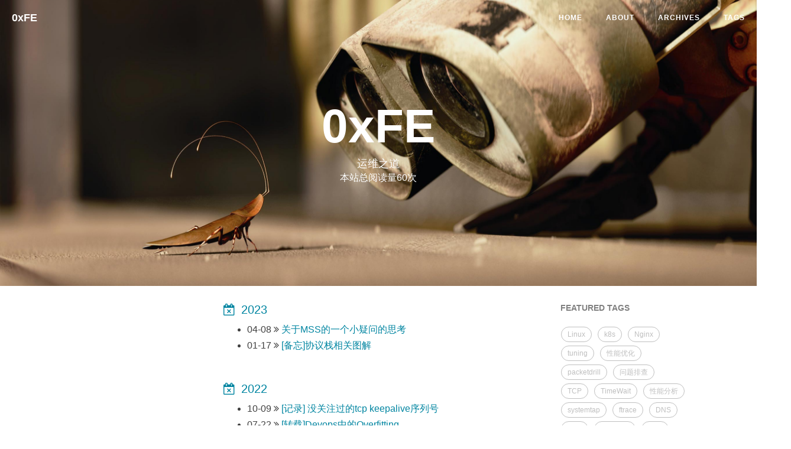

--- FILE ---
content_type: text/html
request_url: http://opssre.cn/archives/2019/08/
body_size: 9025
content:
<!DOCTYPE html>
<html lang="en">

<!-- Head tag -->
<head>
    <meta charset="utf-8">
    <meta http-equiv="X-UA-Compatible" content="IE=edge">
    <meta name="google-site-verification" content="xBT4GhYoi5qRD5tr338pgPM5OWHHIDR6mNg1a3euekI" />
    <meta name="viewport" content="width=device-width, initial-scale=1">
    <meta name="description" content="">
    <meta name="keyword"  content="ops">
    <link rel="shortcut icon" href="/img/ironman-draw.png">
    <!-- Place this tag in your head or just before your close body tag. -->
    <script async defer src="https://buttons.github.io/buttons.js"></script>
    <title>
        
          技术分享
        
    </title>

    <link rel="canonical" href="https://0xfe.com.cn/archives/2019/08/">

    <!-- Bootstrap Core CSS -->
    <link rel="stylesheet" href="/css/bootstrap.min.css">

    <!-- Custom CSS --> 
    <link rel="stylesheet" href="/css/beantech.min.css">

    <link rel="stylesheet" href="/css/donate.css">
    
    <!-- Pygments Highlight CSS -->
    <link rel="stylesheet" href="/css/highlight.css">

    <link rel="stylesheet" href="/css/widget.css">

    <link rel="stylesheet" href="/css/rocket.css">

    <link rel="stylesheet" href="/css/signature.css">

    <link rel="stylesheet" href="/css/toc.css">

    <!-- Custom Fonts -->
    <!-- <link href="https://maxcdn.bootstrapcdn.com/font-awesome/4.3.0/css/font-awesome.min.css" rel="stylesheet" type="text/css"> -->
    <!-- Hux change font-awesome CDN to qiniu -->
    <link href="https://cdn.staticfile.org/font-awesome/4.5.0/css/font-awesome.min.css" rel="stylesheet" type="text/css">


    <!-- Hux Delete, sad but pending in China
    <link href='http://fonts.googleapis.com/css?family=Lora:400,700,400italic,700italic' rel='stylesheet' type='text/css'>
    <link href='http://fonts.googleapis.com/css?family=Open+Sans:300italic,400italic,600italic,700italic,800italic,400,300,600,700,800' rel='stylesheet' type='text/
    css'>
    -->


    <!-- HTML5 Shim and Respond.js IE8 support of HTML5 elements and media queries -->
    <!-- WARNING: Respond.js doesn't work if you view the page via file:// -->
    <!--[if lt IE 9]>
        <script src="https://oss.maxcdn.com/libs/html5shiv/3.7.0/html5shiv.js"></script>
        <script src="https://oss.maxcdn.com/libs/respond.js/1.4.2/respond.min.js"></script>
    <![endif]-->

    <!-- ga & ba script hoook -->
    <script></script>
</head>


<!-- hack iOS CSS :active style -->
<body ontouchstart="">
	<!-- Modified by Yu-Hsuan Yen -->
<!-- Post Header -->
<style type="text/css">
    header.intro-header{
        
            background-image: url('/img/header_img/archives-widget.jpg')
            /*page*/
        
    }
    
</style>

<header class="intro-header" >
    <!-- Signature -->
    <div id="signature">
        <div class="container">
            <div class="row">
                <div class="col-lg-8 col-lg-offset-2 col-md-10 col-md-offset-1">
                
                    <div class="site-heading">
                        <h1>0xFE</h1>
                        <!--<hr class="small">-->
                        <span class="subheading">运维之道</span>
                        <span id="busuanzi_container_page_pv"> 本站总阅读量<span id="busuanzi_value_page_pv"></span>次</span>
                    </div>
                


                </div>
            </div>
        </div>
    </div>
</header>

	
    <!-- Navigation -->
<nav class="navbar navbar-default navbar-custom navbar-fixed-top">
    <div class="container-fluid">
        <!-- Brand and toggle get grouped for better mobile display -->
        <div class="navbar-header page-scroll">
            <button type="button" class="navbar-toggle">
                <span class="sr-only">Toggle navigation</span>
                <span class="icon-bar"></span>
                <span class="icon-bar"></span>
                <span class="icon-bar"></span>
            </button>
            <a class="navbar-brand" href="/">0xFE</a>
        </div>

        <!-- Collect the nav links, forms, and other content for toggling -->
        <!-- Known Issue, found by Hux:
            <nav>'s height woule be hold on by its content.
            so, when navbar scale out, the <nav> will cover tags.
            also mask any touch event of tags, unfortunately.
        -->
        <div id="huxblog_navbar">
            <div class="navbar-collapse">
                <ul class="nav navbar-nav navbar-right">
                    <li>
                        <a href="/">Home</a>
                    </li>

                    

                        
                    

                        
                        <li>
                            <a href="/about/">About</a>
                        </li>
                        
                    

                        
                        <li>
                            <a href="/archive/">Archives</a>
                        </li>
                        
                    

                        
                        <li>
                            <a href="/tags/">Tags</a>
                        </li>
                        
                    
                    
                </ul>
            </div>
        </div>
        <!-- /.navbar-collapse -->
    </div>
    <!-- /.container -->
</nav>
<script>
    // Drop Bootstarp low-performance Navbar
    // Use customize navbar with high-quality material design animation
    // in high-perf jank-free CSS3 implementation
    var $body   = document.body;
    var $toggle = document.querySelector('.navbar-toggle');
    var $navbar = document.querySelector('#huxblog_navbar');
    var $collapse = document.querySelector('.navbar-collapse');

    $toggle.addEventListener('click', handleMagic)
    function handleMagic(e){
        if ($navbar.className.indexOf('in') > 0) {
        // CLOSE
            $navbar.className = " ";
            // wait until animation end.
            setTimeout(function(){
                // prevent frequently toggle
                if($navbar.className.indexOf('in') < 0) {
                    $collapse.style.height = "0px"
                }
            },400)
        }else{
        // OPEN
            $collapse.style.height = "auto"
            $navbar.className += " in";
        }
    }
</script>


    <!-- Main Content -->
    <!-- Main Content -->
<div class="container">
    <div class="row">
        

<!-- USE SIDEBAR -->
    <!-- Post Container -->
            <div class="
                col-lg-8 col-lg-offset-1
                col-md-8 col-md-offset-1
                col-sm-12
                col-xs-12
                post-container
            ">
            
                <!-- Main Content -->
<div class="container">
    <div class="row">
        <div class="col-lg-8 col-lg-offset-2 col-md-10 col-md-offset-1 archive">
            <!-- 归档列表 -->
            
            

             <!-- 归档列表 -->

            
            <div class="one-tag-list">
                <span class="fa fa-calendar-times-o listing-seperator" id="2023">
                    <span class="tag-text">2023</span>
                </span>
                <ul>
                
                  <!-- <li class="listing-item">
                  <time datetime="{{ post.date | date:"%Y-%m-%d" }}">{{ post.date | date:"%Y-%m-%d" }}</time>
                  <a href="{{ post.url }}" title="{{ post.title }}">{{ post.title }}</a>
                  </li> -->
                 <li >
                    04-08
                    <i class="fa fa-angle-double-right" aria-hidden="true"></i>
                    <a href="/post/4b9bab66.html" style="color: #0085a1">
                        <span>
                            关于MSS的一个小疑问的思考
                        </span>
                    </a>
                    <!-- <p class="post-meta">{{ post.date | date:"%Y-%m-%d" }}</p> -->
                </li>
                
                  <!-- <li class="listing-item">
                  <time datetime="{{ post.date | date:"%Y-%m-%d" }}">{{ post.date | date:"%Y-%m-%d" }}</time>
                  <a href="{{ post.url }}" title="{{ post.title }}">{{ post.title }}</a>
                  </li> -->
                 <li >
                    01-17
                    <i class="fa fa-angle-double-right" aria-hidden="true"></i>
                    <a href="/post/6468411c.html" style="color: #0085a1">
                        <span>
                            [备忘]协议栈相关图解
                        </span>
                    </a>
                    <!-- <p class="post-meta">{{ post.date | date:"%Y-%m-%d" }}</p> -->
                </li>
                
                </ul>
            </div>
            
            <div class="one-tag-list">
                <span class="fa fa-calendar-times-o listing-seperator" id="2022">
                    <span class="tag-text">2022</span>
                </span>
                <ul>
                
                  <!-- <li class="listing-item">
                  <time datetime="{{ post.date | date:"%Y-%m-%d" }}">{{ post.date | date:"%Y-%m-%d" }}</time>
                  <a href="{{ post.url }}" title="{{ post.title }}">{{ post.title }}</a>
                  </li> -->
                 <li >
                    10-09
                    <i class="fa fa-angle-double-right" aria-hidden="true"></i>
                    <a href="/post/52fcba30.html" style="color: #0085a1">
                        <span>
                            [记录] 没关注过的tcp keepalive序列号
                        </span>
                    </a>
                    <!-- <p class="post-meta">{{ post.date | date:"%Y-%m-%d" }}</p> -->
                </li>
                
                  <!-- <li class="listing-item">
                  <time datetime="{{ post.date | date:"%Y-%m-%d" }}">{{ post.date | date:"%Y-%m-%d" }}</time>
                  <a href="{{ post.url }}" title="{{ post.title }}">{{ post.title }}</a>
                  </li> -->
                 <li >
                    07-22
                    <i class="fa fa-angle-double-right" aria-hidden="true"></i>
                    <a href="/post/806d5343.html" style="color: #0085a1">
                        <span>
                            [转载]Devops中的Overfitting
                        </span>
                    </a>
                    <!-- <p class="post-meta">{{ post.date | date:"%Y-%m-%d" }}</p> -->
                </li>
                
                  <!-- <li class="listing-item">
                  <time datetime="{{ post.date | date:"%Y-%m-%d" }}">{{ post.date | date:"%Y-%m-%d" }}</time>
                  <a href="{{ post.url }}" title="{{ post.title }}">{{ post.title }}</a>
                  </li> -->
                 <li >
                    07-22
                    <i class="fa fa-angle-double-right" aria-hidden="true"></i>
                    <a href="/post/28db35f2.html" style="color: #0085a1">
                        <span>
                            [转载]聊聊SRE的日常工作与发展方向
                        </span>
                    </a>
                    <!-- <p class="post-meta">{{ post.date | date:"%Y-%m-%d" }}</p> -->
                </li>
                
                </ul>
            </div>
            
            <div class="one-tag-list">
                <span class="fa fa-calendar-times-o listing-seperator" id="2021">
                    <span class="tag-text">2021</span>
                </span>
                <ul>
                
                  <!-- <li class="listing-item">
                  <time datetime="{{ post.date | date:"%Y-%m-%d" }}">{{ post.date | date:"%Y-%m-%d" }}</time>
                  <a href="{{ post.url }}" title="{{ post.title }}">{{ post.title }}</a>
                  </li> -->
                 <li >
                    02-07
                    <i class="fa fa-angle-double-right" aria-hidden="true"></i>
                    <a href="/post/da792294.html" style="color: #0085a1">
                        <span>
                            内核中的随机端口选取
                        </span>
                    </a>
                    <!-- <p class="post-meta">{{ post.date | date:"%Y-%m-%d" }}</p> -->
                </li>
                
                  <!-- <li class="listing-item">
                  <time datetime="{{ post.date | date:"%Y-%m-%d" }}">{{ post.date | date:"%Y-%m-%d" }}</time>
                  <a href="{{ post.url }}" title="{{ post.title }}">{{ post.title }}</a>
                  </li> -->
                 <li >
                    01-04
                    <i class="fa fa-angle-double-right" aria-hidden="true"></i>
                    <a href="/post/b724f9cd.html" style="color: #0085a1">
                        <span>
                            2020总结
                        </span>
                    </a>
                    <!-- <p class="post-meta">{{ post.date | date:"%Y-%m-%d" }}</p> -->
                </li>
                
                </ul>
            </div>
            
            <div class="one-tag-list">
                <span class="fa fa-calendar-times-o listing-seperator" id="2020">
                    <span class="tag-text">2020</span>
                </span>
                <ul>
                
                  <!-- <li class="listing-item">
                  <time datetime="{{ post.date | date:"%Y-%m-%d" }}">{{ post.date | date:"%Y-%m-%d" }}</time>
                  <a href="{{ post.url }}" title="{{ post.title }}">{{ post.title }}</a>
                  </li> -->
                 <li >
                    12-10
                    <i class="fa fa-angle-double-right" aria-hidden="true"></i>
                    <a href="/post/d21a7247.html" style="color: #0085a1">
                        <span>
                            凌晨一小case排查心路历程-CPU相关
                        </span>
                    </a>
                    <!-- <p class="post-meta">{{ post.date | date:"%Y-%m-%d" }}</p> -->
                </li>
                
                  <!-- <li class="listing-item">
                  <time datetime="{{ post.date | date:"%Y-%m-%d" }}">{{ post.date | date:"%Y-%m-%d" }}</time>
                  <a href="{{ post.url }}" title="{{ post.title }}">{{ post.title }}</a>
                  </li> -->
                 <li >
                    11-16
                    <i class="fa fa-angle-double-right" aria-hidden="true"></i>
                    <a href="/post/6fa511f1.html" style="color: #0085a1">
                        <span>
                            值得研读的一些文章集合
                        </span>
                    </a>
                    <!-- <p class="post-meta">{{ post.date | date:"%Y-%m-%d" }}</p> -->
                </li>
                
                  <!-- <li class="listing-item">
                  <time datetime="{{ post.date | date:"%Y-%m-%d" }}">{{ post.date | date:"%Y-%m-%d" }}</time>
                  <a href="{{ post.url }}" title="{{ post.title }}">{{ post.title }}</a>
                  </li> -->
                 <li >
                    11-12
                    <i class="fa fa-angle-double-right" aria-hidden="true"></i>
                    <a href="/post/ab584af6.html" style="color: #0085a1">
                        <span>
                            [转载]告警的哲学
                        </span>
                    </a>
                    <!-- <p class="post-meta">{{ post.date | date:"%Y-%m-%d" }}</p> -->
                </li>
                
                  <!-- <li class="listing-item">
                  <time datetime="{{ post.date | date:"%Y-%m-%d" }}">{{ post.date | date:"%Y-%m-%d" }}</time>
                  <a href="{{ post.url }}" title="{{ post.title }}">{{ post.title }}</a>
                  </li> -->
                 <li >
                    10-20
                    <i class="fa fa-angle-double-right" aria-hidden="true"></i>
                    <a href="/post/7656612d.html" style="color: #0085a1">
                        <span>
                            使用ftrace获取函数调用图
                        </span>
                    </a>
                    <!-- <p class="post-meta">{{ post.date | date:"%Y-%m-%d" }}</p> -->
                </li>
                
                  <!-- <li class="listing-item">
                  <time datetime="{{ post.date | date:"%Y-%m-%d" }}">{{ post.date | date:"%Y-%m-%d" }}</time>
                  <a href="{{ post.url }}" title="{{ post.title }}">{{ post.title }}</a>
                  </li> -->
                 <li >
                    10-16
                    <i class="fa fa-angle-double-right" aria-hidden="true"></i>
                    <a href="/post/bb867dbe.html" style="color: #0085a1">
                        <span>
                            awk使用笔记
                        </span>
                    </a>
                    <!-- <p class="post-meta">{{ post.date | date:"%Y-%m-%d" }}</p> -->
                </li>
                
                  <!-- <li class="listing-item">
                  <time datetime="{{ post.date | date:"%Y-%m-%d" }}">{{ post.date | date:"%Y-%m-%d" }}</time>
                  <a href="{{ post.url }}" title="{{ post.title }}">{{ post.title }}</a>
                  </li> -->
                 <li >
                    09-28
                    <i class="fa fa-angle-double-right" aria-hidden="true"></i>
                    <a href="/post/c97aa9ba.html" style="color: #0085a1">
                        <span>
                            TCP握手，客户端第三次ack比数据包晚到会发生什么事情？
                        </span>
                    </a>
                    <!-- <p class="post-meta">{{ post.date | date:"%Y-%m-%d" }}</p> -->
                </li>
                
                  <!-- <li class="listing-item">
                  <time datetime="{{ post.date | date:"%Y-%m-%d" }}">{{ post.date | date:"%Y-%m-%d" }}</time>
                  <a href="{{ post.url }}" title="{{ post.title }}">{{ post.title }}</a>
                  </li> -->
                 <li >
                    09-12
                    <i class="fa fa-angle-double-right" aria-hidden="true"></i>
                    <a href="/post/b6ee23d8.html" style="color: #0085a1">
                        <span>
                            内核内存分配的基础分析
                        </span>
                    </a>
                    <!-- <p class="post-meta">{{ post.date | date:"%Y-%m-%d" }}</p> -->
                </li>
                
                  <!-- <li class="listing-item">
                  <time datetime="{{ post.date | date:"%Y-%m-%d" }}">{{ post.date | date:"%Y-%m-%d" }}</time>
                  <a href="{{ post.url }}" title="{{ post.title }}">{{ post.title }}</a>
                  </li> -->
                 <li >
                    08-18
                    <i class="fa fa-angle-double-right" aria-hidden="true"></i>
                    <a href="/post/b347089a.html" style="color: #0085a1">
                        <span>
                            你对指针理解了吗？
                        </span>
                    </a>
                    <!-- <p class="post-meta">{{ post.date | date:"%Y-%m-%d" }}</p> -->
                </li>
                
                  <!-- <li class="listing-item">
                  <time datetime="{{ post.date | date:"%Y-%m-%d" }}">{{ post.date | date:"%Y-%m-%d" }}</time>
                  <a href="{{ post.url }}" title="{{ post.title }}">{{ post.title }}</a>
                  </li> -->
                 <li >
                    07-20
                    <i class="fa fa-angle-double-right" aria-hidden="true"></i>
                    <a href="/post/d44c8d52.html" style="color: #0085a1">
                        <span>
                            [译]This is strictly a violation of the TCP specification
                        </span>
                    </a>
                    <!-- <p class="post-meta">{{ post.date | date:"%Y-%m-%d" }}</p> -->
                </li>
                
                  <!-- <li class="listing-item">
                  <time datetime="{{ post.date | date:"%Y-%m-%d" }}">{{ post.date | date:"%Y-%m-%d" }}</time>
                  <a href="{{ post.url }}" title="{{ post.title }}">{{ post.title }}</a>
                  </li> -->
                 <li >
                    07-13
                    <i class="fa fa-angle-double-right" aria-hidden="true"></i>
                    <a href="/post/e87f1e0d.html" style="color: #0085a1">
                        <span>
                            Perf：Linux下性能分析工具
                        </span>
                    </a>
                    <!-- <p class="post-meta">{{ post.date | date:"%Y-%m-%d" }}</p> -->
                </li>
                
                  <!-- <li class="listing-item">
                  <time datetime="{{ post.date | date:"%Y-%m-%d" }}">{{ post.date | date:"%Y-%m-%d" }}</time>
                  <a href="{{ post.url }}" title="{{ post.title }}">{{ post.title }}</a>
                  </li> -->
                 <li >
                    06-24
                    <i class="fa fa-angle-double-right" aria-hidden="true"></i>
                    <a href="/post/736e1646.html" style="color: #0085a1">
                        <span>
                            使用packetdrill模拟Challenge-ACK
                        </span>
                    </a>
                    <!-- <p class="post-meta">{{ post.date | date:"%Y-%m-%d" }}</p> -->
                </li>
                
                  <!-- <li class="listing-item">
                  <time datetime="{{ post.date | date:"%Y-%m-%d" }}">{{ post.date | date:"%Y-%m-%d" }}</time>
                  <a href="{{ post.url }}" title="{{ post.title }}">{{ post.title }}</a>
                  </li> -->
                 <li >
                    06-11
                    <i class="fa fa-angle-double-right" aria-hidden="true"></i>
                    <a href="/post/6b78731.html" style="color: #0085a1">
                        <span>
                            中断亲和性和进程亲和性配置-Nginx
                        </span>
                    </a>
                    <!-- <p class="post-meta">{{ post.date | date:"%Y-%m-%d" }}</p> -->
                </li>
                
                  <!-- <li class="listing-item">
                  <time datetime="{{ post.date | date:"%Y-%m-%d" }}">{{ post.date | date:"%Y-%m-%d" }}</time>
                  <a href="{{ post.url }}" title="{{ post.title }}">{{ post.title }}</a>
                  </li> -->
                 <li >
                    06-11
                    <i class="fa fa-angle-double-right" aria-hidden="true"></i>
                    <a href="/post/2a6cc2ac.html" style="color: #0085a1">
                        <span>
                            ftrace初识和short-live进程查看
                        </span>
                    </a>
                    <!-- <p class="post-meta">{{ post.date | date:"%Y-%m-%d" }}</p> -->
                </li>
                
                  <!-- <li class="listing-item">
                  <time datetime="{{ post.date | date:"%Y-%m-%d" }}">{{ post.date | date:"%Y-%m-%d" }}</time>
                  <a href="{{ post.url }}" title="{{ post.title }}">{{ post.title }}</a>
                  </li> -->
                 <li >
                    06-11
                    <i class="fa fa-angle-double-right" aria-hidden="true"></i>
                    <a href="/post/efc41276.html" style="color: #0085a1">
                        <span>
                            NUMA架构相关总结
                        </span>
                    </a>
                    <!-- <p class="post-meta">{{ post.date | date:"%Y-%m-%d" }}</p> -->
                </li>
                
                  <!-- <li class="listing-item">
                  <time datetime="{{ post.date | date:"%Y-%m-%d" }}">{{ post.date | date:"%Y-%m-%d" }}</time>
                  <a href="{{ post.url }}" title="{{ post.title }}">{{ post.title }}</a>
                  </li> -->
                 <li >
                    03-29
                    <i class="fa fa-angle-double-right" aria-hidden="true"></i>
                    <a href="/post/1fe306e.html" style="color: #0085a1">
                        <span>
                            线上HTTPS性能问题排查
                        </span>
                    </a>
                    <!-- <p class="post-meta">{{ post.date | date:"%Y-%m-%d" }}</p> -->
                </li>
                
                  <!-- <li class="listing-item">
                  <time datetime="{{ post.date | date:"%Y-%m-%d" }}">{{ post.date | date:"%Y-%m-%d" }}</time>
                  <a href="{{ post.url }}" title="{{ post.title }}">{{ post.title }}</a>
                  </li> -->
                 <li >
                    03-21
                    <i class="fa fa-angle-double-right" aria-hidden="true"></i>
                    <a href="/post/b708d2c.html" style="color: #0085a1">
                        <span>
                            使用Systemtap监视TCP连接队列溢出
                        </span>
                    </a>
                    <!-- <p class="post-meta">{{ post.date | date:"%Y-%m-%d" }}</p> -->
                </li>
                
                  <!-- <li class="listing-item">
                  <time datetime="{{ post.date | date:"%Y-%m-%d" }}">{{ post.date | date:"%Y-%m-%d" }}</time>
                  <a href="{{ post.url }}" title="{{ post.title }}">{{ post.title }}</a>
                  </li> -->
                 <li >
                    03-21
                    <i class="fa fa-angle-double-right" aria-hidden="true"></i>
                    <a href="/post/bfaa25c1.html" style="color: #0085a1">
                        <span>
                            [转载]动态追踪技术漫谈
                        </span>
                    </a>
                    <!-- <p class="post-meta">{{ post.date | date:"%Y-%m-%d" }}</p> -->
                </li>
                
                  <!-- <li class="listing-item">
                  <time datetime="{{ post.date | date:"%Y-%m-%d" }}">{{ post.date | date:"%Y-%m-%d" }}</time>
                  <a href="{{ post.url }}" title="{{ post.title }}">{{ post.title }}</a>
                  </li> -->
                 <li >
                    03-10
                    <i class="fa fa-angle-double-right" aria-hidden="true"></i>
                    <a href="/post/e13f38b.html" style="color: #0085a1">
                        <span>
                            Kubernetes集群搭建
                        </span>
                    </a>
                    <!-- <p class="post-meta">{{ post.date | date:"%Y-%m-%d" }}</p> -->
                </li>
                
                  <!-- <li class="listing-item">
                  <time datetime="{{ post.date | date:"%Y-%m-%d" }}">{{ post.date | date:"%Y-%m-%d" }}</time>
                  <a href="{{ post.url }}" title="{{ post.title }}">{{ post.title }}</a>
                  </li> -->
                 <li >
                    02-20
                    <i class="fa fa-angle-double-right" aria-hidden="true"></i>
                    <a href="/post/ebf09707.html" style="color: #0085a1">
                        <span>
                            [随记]升级openssl以支持HTTP2
                        </span>
                    </a>
                    <!-- <p class="post-meta">{{ post.date | date:"%Y-%m-%d" }}</p> -->
                </li>
                
                  <!-- <li class="listing-item">
                  <time datetime="{{ post.date | date:"%Y-%m-%d" }}">{{ post.date | date:"%Y-%m-%d" }}</time>
                  <a href="{{ post.url }}" title="{{ post.title }}">{{ post.title }}</a>
                  </li> -->
                 <li >
                    02-18
                    <i class="fa fa-angle-double-right" aria-hidden="true"></i>
                    <a href="/post/a63980b6.html" style="color: #0085a1">
                        <span>
                            Bind自动空区empty-zones
                        </span>
                    </a>
                    <!-- <p class="post-meta">{{ post.date | date:"%Y-%m-%d" }}</p> -->
                </li>
                
                  <!-- <li class="listing-item">
                  <time datetime="{{ post.date | date:"%Y-%m-%d" }}">{{ post.date | date:"%Y-%m-%d" }}</time>
                  <a href="{{ post.url }}" title="{{ post.title }}">{{ post.title }}</a>
                  </li> -->
                 <li >
                    02-06
                    <i class="fa fa-angle-double-right" aria-hidden="true"></i>
                    <a href="/post/fc683025.html" style="color: #0085a1">
                        <span>
                            Linux信号和常见几种信号捕捉举例
                        </span>
                    </a>
                    <!-- <p class="post-meta">{{ post.date | date:"%Y-%m-%d" }}</p> -->
                </li>
                
                  <!-- <li class="listing-item">
                  <time datetime="{{ post.date | date:"%Y-%m-%d" }}">{{ post.date | date:"%Y-%m-%d" }}</time>
                  <a href="{{ post.url }}" title="{{ post.title }}">{{ post.title }}</a>
                  </li> -->
                 <li >
                    01-15
                    <i class="fa fa-angle-double-right" aria-hidden="true"></i>
                    <a href="/post/a7d67594.html" style="color: #0085a1">
                        <span>
                            身份认证和HTTPS证书校验
                        </span>
                    </a>
                    <!-- <p class="post-meta">{{ post.date | date:"%Y-%m-%d" }}</p> -->
                </li>
                
                </ul>
            </div>
            
            <div class="one-tag-list">
                <span class="fa fa-calendar-times-o listing-seperator" id="2019">
                    <span class="tag-text">2019</span>
                </span>
                <ul>
                
                  <!-- <li class="listing-item">
                  <time datetime="{{ post.date | date:"%Y-%m-%d" }}">{{ post.date | date:"%Y-%m-%d" }}</time>
                  <a href="{{ post.url }}" title="{{ post.title }}">{{ post.title }}</a>
                  </li> -->
                 <li >
                    12-18
                    <i class="fa fa-angle-double-right" aria-hidden="true"></i>
                    <a href="/post/925da596.html" style="color: #0085a1">
                        <span>
                            内存紧凑导致cpu.sys高-case分析
                        </span>
                    </a>
                    <!-- <p class="post-meta">{{ post.date | date:"%Y-%m-%d" }}</p> -->
                </li>
                
                  <!-- <li class="listing-item">
                  <time datetime="{{ post.date | date:"%Y-%m-%d" }}">{{ post.date | date:"%Y-%m-%d" }}</time>
                  <a href="{{ post.url }}" title="{{ post.title }}">{{ post.title }}</a>
                  </li> -->
                 <li >
                    12-10
                    <i class="fa fa-angle-double-right" aria-hidden="true"></i>
                    <a href="/post/79286603.html" style="color: #0085a1">
                        <span>
                            cgroup限制程序内存使用
                        </span>
                    </a>
                    <!-- <p class="post-meta">{{ post.date | date:"%Y-%m-%d" }}</p> -->
                </li>
                
                  <!-- <li class="listing-item">
                  <time datetime="{{ post.date | date:"%Y-%m-%d" }}">{{ post.date | date:"%Y-%m-%d" }}</time>
                  <a href="{{ post.url }}" title="{{ post.title }}">{{ post.title }}</a>
                  </li> -->
                 <li >
                    12-05
                    <i class="fa fa-angle-double-right" aria-hidden="true"></i>
                    <a href="/post/8171e1e7.html" style="color: #0085a1">
                        <span>
                            内核内存管理0-准备研究下内核内存管理
                        </span>
                    </a>
                    <!-- <p class="post-meta">{{ post.date | date:"%Y-%m-%d" }}</p> -->
                </li>
                
                  <!-- <li class="listing-item">
                  <time datetime="{{ post.date | date:"%Y-%m-%d" }}">{{ post.date | date:"%Y-%m-%d" }}</time>
                  <a href="{{ post.url }}" title="{{ post.title }}">{{ post.title }}</a>
                  </li> -->
                 <li >
                    12-02
                    <i class="fa fa-angle-double-right" aria-hidden="true"></i>
                    <a href="/post/cc1d32ea.html" style="color: #0085a1">
                        <span>
                            设置变量会影响分流 （Nginx特殊case）
                        </span>
                    </a>
                    <!-- <p class="post-meta">{{ post.date | date:"%Y-%m-%d" }}</p> -->
                </li>
                
                  <!-- <li class="listing-item">
                  <time datetime="{{ post.date | date:"%Y-%m-%d" }}">{{ post.date | date:"%Y-%m-%d" }}</time>
                  <a href="{{ post.url }}" title="{{ post.title }}">{{ post.title }}</a>
                  </li> -->
                 <li >
                    11-04
                    <i class="fa fa-angle-double-right" aria-hidden="true"></i>
                    <a href="/post/f7ae9679.html" style="color: #0085a1">
                        <span>
                            Nginx状态码000的问题记录-case
                        </span>
                    </a>
                    <!-- <p class="post-meta">{{ post.date | date:"%Y-%m-%d" }}</p> -->
                </li>
                
                  <!-- <li class="listing-item">
                  <time datetime="{{ post.date | date:"%Y-%m-%d" }}">{{ post.date | date:"%Y-%m-%d" }}</time>
                  <a href="{{ post.url }}" title="{{ post.title }}">{{ post.title }}</a>
                  </li> -->
                 <li >
                    11-01
                    <i class="fa fa-angle-double-right" aria-hidden="true"></i>
                    <a href="/post/33e47a9c.html" style="color: #0085a1">
                        <span>
                            TCP queue 及 Nginx相关调优
                        </span>
                    </a>
                    <!-- <p class="post-meta">{{ post.date | date:"%Y-%m-%d" }}</p> -->
                </li>
                
                  <!-- <li class="listing-item">
                  <time datetime="{{ post.date | date:"%Y-%m-%d" }}">{{ post.date | date:"%Y-%m-%d" }}</time>
                  <a href="{{ post.url }}" title="{{ post.title }}">{{ post.title }}</a>
                  </li> -->
                 <li >
                    11-01
                    <i class="fa fa-angle-double-right" aria-hidden="true"></i>
                    <a href="/post/2319ea80.html" style="color: #0085a1">
                        <span>
                            Nginx状态码000的问题分析
                        </span>
                    </a>
                    <!-- <p class="post-meta">{{ post.date | date:"%Y-%m-%d" }}</p> -->
                </li>
                
                  <!-- <li class="listing-item">
                  <time datetime="{{ post.date | date:"%Y-%m-%d" }}">{{ post.date | date:"%Y-%m-%d" }}</time>
                  <a href="{{ post.url }}" title="{{ post.title }}">{{ post.title }}</a>
                  </li> -->
                 <li >
                    10-10
                    <i class="fa fa-angle-double-right" aria-hidden="true"></i>
                    <a href="/post/b455f764.html" style="color: #0085a1">
                        <span>
                            Nginx proxy_buffer_size tuning
                        </span>
                    </a>
                    <!-- <p class="post-meta">{{ post.date | date:"%Y-%m-%d" }}</p> -->
                </li>
                
                  <!-- <li class="listing-item">
                  <time datetime="{{ post.date | date:"%Y-%m-%d" }}">{{ post.date | date:"%Y-%m-%d" }}</time>
                  <a href="{{ post.url }}" title="{{ post.title }}">{{ post.title }}</a>
                  </li> -->
                 <li >
                    10-08
                    <i class="fa fa-angle-double-right" aria-hidden="true"></i>
                    <a href="/post/a0988d78.html" style="color: #0085a1">
                        <span>
                            日常小知识点记录(自用)
                        </span>
                    </a>
                    <!-- <p class="post-meta">{{ post.date | date:"%Y-%m-%d" }}</p> -->
                </li>
                
                  <!-- <li class="listing-item">
                  <time datetime="{{ post.date | date:"%Y-%m-%d" }}">{{ post.date | date:"%Y-%m-%d" }}</time>
                  <a href="{{ post.url }}" title="{{ post.title }}">{{ post.title }}</a>
                  </li> -->
                 <li >
                    09-30
                    <i class="fa fa-angle-double-right" aria-hidden="true"></i>
                    <a href="/post/36f1b3e1.html" style="color: #0085a1">
                        <span>
                            TCP滑动窗口及SockStress Dos攻击
                        </span>
                    </a>
                    <!-- <p class="post-meta">{{ post.date | date:"%Y-%m-%d" }}</p> -->
                </li>
                
                  <!-- <li class="listing-item">
                  <time datetime="{{ post.date | date:"%Y-%m-%d" }}">{{ post.date | date:"%Y-%m-%d" }}</time>
                  <a href="{{ post.url }}" title="{{ post.title }}">{{ post.title }}</a>
                  </li> -->
                 <li >
                    09-27
                    <i class="fa fa-angle-double-right" aria-hidden="true"></i>
                    <a href="/post/6f2fca54.html" style="color: #0085a1">
                        <span>
                            技术相关图合集(自用)
                        </span>
                    </a>
                    <!-- <p class="post-meta">{{ post.date | date:"%Y-%m-%d" }}</p> -->
                </li>
                
                  <!-- <li class="listing-item">
                  <time datetime="{{ post.date | date:"%Y-%m-%d" }}">{{ post.date | date:"%Y-%m-%d" }}</time>
                  <a href="{{ post.url }}" title="{{ post.title }}">{{ post.title }}</a>
                  </li> -->
                 <li >
                    09-18
                    <i class="fa fa-angle-double-right" aria-hidden="true"></i>
                    <a href="/post/dcd17156.html" style="color: #0085a1">
                        <span>
                            CPU火焰图
                        </span>
                    </a>
                    <!-- <p class="post-meta">{{ post.date | date:"%Y-%m-%d" }}</p> -->
                </li>
                
                  <!-- <li class="listing-item">
                  <time datetime="{{ post.date | date:"%Y-%m-%d" }}">{{ post.date | date:"%Y-%m-%d" }}</time>
                  <a href="{{ post.url }}" title="{{ post.title }}">{{ post.title }}</a>
                  </li> -->
                 <li >
                    09-11
                    <i class="fa fa-angle-double-right" aria-hidden="true"></i>
                    <a href="/post/821b545c.html" style="color: #0085a1">
                        <span>
                            关于nf_conntrack
                        </span>
                    </a>
                    <!-- <p class="post-meta">{{ post.date | date:"%Y-%m-%d" }}</p> -->
                </li>
                
                  <!-- <li class="listing-item">
                  <time datetime="{{ post.date | date:"%Y-%m-%d" }}">{{ post.date | date:"%Y-%m-%d" }}</time>
                  <a href="{{ post.url }}" title="{{ post.title }}">{{ post.title }}</a>
                  </li> -->
                 <li >
                    08-28
                    <i class="fa fa-angle-double-right" aria-hidden="true"></i>
                    <a href="/post/22472404.html" style="color: #0085a1">
                        <span>
                            Nginx参数：accept_mutex
                        </span>
                    </a>
                    <!-- <p class="post-meta">{{ post.date | date:"%Y-%m-%d" }}</p> -->
                </li>
                
                  <!-- <li class="listing-item">
                  <time datetime="{{ post.date | date:"%Y-%m-%d" }}">{{ post.date | date:"%Y-%m-%d" }}</time>
                  <a href="{{ post.url }}" title="{{ post.title }}">{{ post.title }}</a>
                  </li> -->
                 <li >
                    08-20
                    <i class="fa fa-angle-double-right" aria-hidden="true"></i>
                    <a href="/post/90c95a52.html" style="color: #0085a1">
                        <span>
                            Linux CPULoad 排查相关脚本
                        </span>
                    </a>
                    <!-- <p class="post-meta">{{ post.date | date:"%Y-%m-%d" }}</p> -->
                </li>
                
                  <!-- <li class="listing-item">
                  <time datetime="{{ post.date | date:"%Y-%m-%d" }}">{{ post.date | date:"%Y-%m-%d" }}</time>
                  <a href="{{ post.url }}" title="{{ post.title }}">{{ post.title }}</a>
                  </li> -->
                 <li >
                    08-16
                    <i class="fa fa-angle-double-right" aria-hidden="true"></i>
                    <a href="/post/73fac965.html" style="color: #0085a1">
                        <span>
                            减少随机端口占用的几种方式
                        </span>
                    </a>
                    <!-- <p class="post-meta">{{ post.date | date:"%Y-%m-%d" }}</p> -->
                </li>
                
                  <!-- <li class="listing-item">
                  <time datetime="{{ post.date | date:"%Y-%m-%d" }}">{{ post.date | date:"%Y-%m-%d" }}</time>
                  <a href="{{ post.url }}" title="{{ post.title }}">{{ post.title }}</a>
                  </li> -->
                 <li >
                    08-15
                    <i class="fa fa-angle-double-right" aria-hidden="true"></i>
                    <a href="/post/8392180f.html" style="color: #0085a1">
                        <span>
                            Nginx踩坑合集及相关注意
                        </span>
                    </a>
                    <!-- <p class="post-meta">{{ post.date | date:"%Y-%m-%d" }}</p> -->
                </li>
                
                  <!-- <li class="listing-item">
                  <time datetime="{{ post.date | date:"%Y-%m-%d" }}">{{ post.date | date:"%Y-%m-%d" }}</time>
                  <a href="{{ post.url }}" title="{{ post.title }}">{{ post.title }}</a>
                  </li> -->
                 <li >
                    08-15
                    <i class="fa fa-angle-double-right" aria-hidden="true"></i>
                    <a href="/post/83c209d.html" style="color: #0085a1">
                        <span>
                            Nginx长链接代理模式下，通过map方式实现WebSocket兼容
                        </span>
                    </a>
                    <!-- <p class="post-meta">{{ post.date | date:"%Y-%m-%d" }}</p> -->
                </li>
                
                  <!-- <li class="listing-item">
                  <time datetime="{{ post.date | date:"%Y-%m-%d" }}">{{ post.date | date:"%Y-%m-%d" }}</time>
                  <a href="{{ post.url }}" title="{{ post.title }}">{{ post.title }}</a>
                  </li> -->
                 <li >
                    08-09
                    <i class="fa fa-angle-double-right" aria-hidden="true"></i>
                    <a href="/post/8dd34dff.html" style="color: #0085a1">
                        <span>
                            关于nscd
                        </span>
                    </a>
                    <!-- <p class="post-meta">{{ post.date | date:"%Y-%m-%d" }}</p> -->
                </li>
                
                  <!-- <li class="listing-item">
                  <time datetime="{{ post.date | date:"%Y-%m-%d" }}">{{ post.date | date:"%Y-%m-%d" }}</time>
                  <a href="{{ post.url }}" title="{{ post.title }}">{{ post.title }}</a>
                  </li> -->
                 <li >
                    08-09
                    <i class="fa fa-angle-double-right" aria-hidden="true"></i>
                    <a href="/post/db502335.html" style="color: #0085a1">
                        <span>
                            Nginx Location 匹配顺序
                        </span>
                    </a>
                    <!-- <p class="post-meta">{{ post.date | date:"%Y-%m-%d" }}</p> -->
                </li>
                
                  <!-- <li class="listing-item">
                  <time datetime="{{ post.date | date:"%Y-%m-%d" }}">{{ post.date | date:"%Y-%m-%d" }}</time>
                  <a href="{{ post.url }}" title="{{ post.title }}">{{ post.title }}</a>
                  </li> -->
                 <li >
                    08-09
                    <i class="fa fa-angle-double-right" aria-hidden="true"></i>
                    <a href="/post/44bca206.html" style="color: #0085a1">
                        <span>
                            TIME-WAIT多一定会影响服务吗？
                        </span>
                    </a>
                    <!-- <p class="post-meta">{{ post.date | date:"%Y-%m-%d" }}</p> -->
                </li>
                
                  <!-- <li class="listing-item">
                  <time datetime="{{ post.date | date:"%Y-%m-%d" }}">{{ post.date | date:"%Y-%m-%d" }}</time>
                  <a href="{{ post.url }}" title="{{ post.title }}">{{ post.title }}</a>
                  </li> -->
                 <li >
                    08-09
                    <i class="fa fa-angle-double-right" aria-hidden="true"></i>
                    <a href="/post/28770b33.html" style="color: #0085a1">
                        <span>
                            Nginx header处理导致的400状态码返回的问题排查 
                        </span>
                    </a>
                    <!-- <p class="post-meta">{{ post.date | date:"%Y-%m-%d" }}</p> -->
                </li>
                
                  <!-- <li class="listing-item">
                  <time datetime="{{ post.date | date:"%Y-%m-%d" }}">{{ post.date | date:"%Y-%m-%d" }}</time>
                  <a href="{{ post.url }}" title="{{ post.title }}">{{ post.title }}</a>
                  </li> -->
                 <li >
                    08-08
                    <i class="fa fa-angle-double-right" aria-hidden="true"></i>
                    <a href="/post/5c3f484.html" style="color: #0085a1">
                        <span>
                            Linux性能分析-CPU利用率
                        </span>
                    </a>
                    <!-- <p class="post-meta">{{ post.date | date:"%Y-%m-%d" }}</p> -->
                </li>
                
                  <!-- <li class="listing-item">
                  <time datetime="{{ post.date | date:"%Y-%m-%d" }}">{{ post.date | date:"%Y-%m-%d" }}</time>
                  <a href="{{ post.url }}" title="{{ post.title }}">{{ post.title }}</a>
                  </li> -->
                 <li >
                    08-08
                    <i class="fa fa-angle-double-right" aria-hidden="true"></i>
                    <a href="/post/b5a9a6f.html" style="color: #0085a1">
                        <span>
                            聊聊Timewait
                        </span>
                    </a>
                    <!-- <p class="post-meta">{{ post.date | date:"%Y-%m-%d" }}</p> -->
                </li>
                
                  <!-- <li class="listing-item">
                  <time datetime="{{ post.date | date:"%Y-%m-%d" }}">{{ post.date | date:"%Y-%m-%d" }}</time>
                  <a href="{{ post.url }}" title="{{ post.title }}">{{ post.title }}</a>
                  </li> -->
                 <li >
                    08-06
                    <i class="fa fa-angle-double-right" aria-hidden="true"></i>
                    <a href="/post/3b05de90.html" style="color: #0085a1">
                        <span>
                            Linux性能分析-平均负载
                        </span>
                    </a>
                    <!-- <p class="post-meta">{{ post.date | date:"%Y-%m-%d" }}</p> -->
                </li>
                
                  <!-- <li class="listing-item">
                  <time datetime="{{ post.date | date:"%Y-%m-%d" }}">{{ post.date | date:"%Y-%m-%d" }}</time>
                  <a href="{{ post.url }}" title="{{ post.title }}">{{ post.title }}</a>
                  </li> -->
                 <li >
                    08-06
                    <i class="fa fa-angle-double-right" aria-hidden="true"></i>
                    <a href="/post/394c1e22.html" style="color: #0085a1">
                        <span>
                            Linux性能分析-CPU上下文切换
                        </span>
                    </a>
                    <!-- <p class="post-meta">{{ post.date | date:"%Y-%m-%d" }}</p> -->
                </li>
                
                </ul>
            </div>
            


        </div>
    </div>
</div>

<style type="text/css">

   @media (min-width: 992px) {
   .archive {
       margin-left: 8.33333333%;
       padding-right: 26.333333%;
   }
}
</style>

<style type="text/css">
   @media (min-width: 1200px){
   .archive {
   margin-left: 16.66666667%;
   padding-right: 16.666667%;
   }
}
</style>


                <br>

                <!-- require APlayer -->
                

                <!-- 如果开启评论功能 -->
                
            </div>

          <!-- Sidebar Container -->
<div class="
    col-lg-3 col-lg-offset-0
    col-md-3 col-md-offset-0
    col-sm-12
    col-xs-12
    sidebar-container
">
    
        <!-- Featured Tags -->

<section>
    <!-- no hr -->
    <h5><a href="/tags/">FEATURED TAGS</a></h5>
    <div class="tags">
        
            
            <a href="/tags/#Linux" title="Linux" rel="32">Linux</a>
            
        
            
            <a href="/tags/#k8s" title="k8s" rel="1">k8s</a>
            
        
            
            <a href="/tags/#Nginx" title="Nginx" rel="8">Nginx</a>
            
        
            
            <a href="/tags/#tuning" title="tuning" rel="2">tuning</a>
            
        
            
            <a href="/tags/#性能优化" title="性能优化" rel="2">性能优化</a>
            
        
            
            <a href="/tags/#packetdrill" title="packetdrill" rel="2">packetdrill</a>
            
        
            
            <a href="/tags/#问题排查" title="问题排查" rel="3">问题排查</a>
            
        
            
            <a href="/tags/#TCP" title="TCP" rel="5">TCP</a>
            
        
            
            <a href="/tags/#TimeWait" title="TimeWait" rel="2">TimeWait</a>
            
        
            
            <a href="/tags/#性能分析" title="性能分析" rel="1">性能分析</a>
            
        
            
            <a href="/tags/#systemtap" title="systemtap" rel="3">systemtap</a>
            
        
            
            <a href="/tags/#ftrace" title="ftrace" rel="1">ftrace</a>
            
        
            
            <a href="/tags/#DNS" title="DNS" rel="1">DNS</a>
            
        
            
            <a href="/tags/#内核" title="内核" rel="2">内核</a>
            
        
            
            <a href="/tags/#测来测去" title="测来测去" rel="1">测来测去</a>
            
        
            
            <a href="/tags/#内存" title="内存" rel="1">内存</a>
            
        
            
            <a href="/tags/#故障排查" title="故障排查" rel="1">故障排查</a>
            
        
            
            <a href="/tags/#https" title="https" rel="1">https</a>
            
        
            
            <a href="/tags/#cloudfare" title="cloudfare" rel="1">cloudfare</a>
            
        
            
            <a href="/tags/#监控告警" title="监控告警" rel="1">监控告警</a>
            
        
            
            <a href="/tags/#随记" title="随记" rel="1">随记</a>
            
        
    </div>
</section>

        <hr>
    
        <!-- Short About -->
<section class="visible-md visible-lg">
    <h5><a href="/about/">ABOUT ME</a></h5>
    <div class="short-about">

        
            <img id = "avatar_pic" src="/img/avatar/ironman.png" />
        

        
            <p>Never Settle!</p>
        

        <!-- SNS Link -->
        <ul class="list-inline">
            
            
            

            

            

            
            
            
            
        </ul>
    </div>
</section>

        <hr>
    
        
  <h5>RECENT POSTS</h3>
  <div class="widget">
    <ul>
      
        <li>
          <a href="/post/4b9bab66.html">关于MSS的一个小疑问的思考</a>
        </li>
      
        <li>
          <a href="/post/6468411c.html">[备忘]协议栈相关图解</a>
        </li>
      
        <li>
          <a href="/post/52fcba30.html">[记录] 没关注过的tcp keepalive序列号</a>
        </li>
      
        <li>
          <a href="/post/806d5343.html">[转载]Devops中的Overfitting</a>
        </li>
      
        <li>
          <a href="/post/28db35f2.html">[转载]聊聊SRE的日常工作与发展方向</a>
        </li>
      
    </ul>
  </div>

        <hr>
    
        <!-- Friends Blog -->

<h5>Quality BLOGS</h5>
<ul class="list-inline">

    
        <li><a href="http://arthurchiao.art/" target="_blank">arthurchiao</a></li>
    
        <li><a href="https://coolshell.cn/" target="_blank">coolshell</a></li>
    
        <li><a href="https://draveness.me/" target="_blank">draveness</a></li>
    
        <li><a href="https://jeremyxu2010.github.io/" target="_blank">jeremyxu</a></li>
    
        <li><a href="https://ms2008.github.io/" target="_blank">ms2008</a></li>
    
        <li><a href="http://www.wowotech.net/" target="_blank">蜗窝科技</a></li>
    
        <li><a href="https://blog.skk.moe/" target="_blank">Sukka&#39;s Blog</a></li>
    
        <li><a href="https://decodezp.github.io/" target="_blank">decodezp</a></li>
    
        <li><a href="https://www.cs.ccu.edu.tw/~shiwulo/course/2019-os/?from=timeline" target="_blank">作業系統概論</a></li>
    
        <li><a href="https://hackmd.io/@sysprog/linux-kernel-internal" target="_blank">「Linux 核心設計」系列講座</a></li>
    
        <li><a href="http://www.brendangregg.com/overview.html" target="_blank">brendangregg</a></li>
    
        <li><a href="https://colobu.com/archives/" target="_blank">colobu</a></li>
    
        <li><a href="http://abcdxyzk.github.io/blog/cats/kernel/" target="_blank">kk-Blog</a></li>
    
        <li><a href="http://remcarpediem.net/" target="_blank">历小冰</a></li>
    
        <li><a href="https://fuckcloudnative.io/" target="_blank">云原生实验室</a></li>
    
        <li><a href="https://www.vpsee.com/category/site/" target="_blank">vpsee</a></li>
    
        <li><a href="https://www2.slideshare.net/brendangregg/presentations" target="_blank">BrendanGregg&#39;s slide</a></li>
    
        <li><a href="https://kalasearch.cn/blog" target="_blank">kalasearch</a></li>
    
        <li><a href="http://cenalulu.github.io/" target="_blank">cenalulu</a></li>
    
        <li><a href="https://plantegg.github.io/archives/" target="_blank">plantegg</a></li>
    
        <li><a href="https://www.yuque.com/plantegg/weyi1s" target="_blank">plantegg</a></li>
    
        <li><a href="https://www.linuxblogs.cn/" target="_blank">程序员肖邦的博客</a></li>
    
        <li><a href="http://linuxperf.com/" target="_blank">linuxperf</a></li>
    
        <li><a href="https://davidlovezoe.club/wordpress/" target="_blank">bpf博客</a></li>
    
        <li><a href="http://bean-li.github.io/tags/#linux" target="_blank">bean-li</a></li>
    
        <li><a href="https://www.codedump.info/" target="_blank">codedump</a></li>
    
        <li><a href="https://nanxiao.me/" target="_blank">nanxiao</a></li>
    
</ul>


        <hr>
    
        
    <h5>ARCHIVES</h5>
    <div class="widget">
      <ul class="archive-list"><li class="archive-list-item"><a class="archive-list-link" href="/archives/2023/04/">April 2023</a><span class="archive-list-count">1</span></li><li class="archive-list-item"><a class="archive-list-link" href="/archives/2023/01/">January 2023</a><span class="archive-list-count">1</span></li><li class="archive-list-item"><a class="archive-list-link" href="/archives/2022/10/">October 2022</a><span class="archive-list-count">1</span></li><li class="archive-list-item"><a class="archive-list-link" href="/archives/2022/07/">July 2022</a><span class="archive-list-count">2</span></li><li class="archive-list-item"><a class="archive-list-link" href="/archives/2021/02/">February 2021</a><span class="archive-list-count">1</span></li><li class="archive-list-item"><a class="archive-list-link" href="/archives/2021/01/">January 2021</a><span class="archive-list-count">1</span></li><li class="archive-list-item"><a class="archive-list-link" href="/archives/2020/12/">December 2020</a><span class="archive-list-count">1</span></li><li class="archive-list-item"><a class="archive-list-link" href="/archives/2020/11/">November 2020</a><span class="archive-list-count">2</span></li><li class="archive-list-item"><a class="archive-list-link" href="/archives/2020/10/">October 2020</a><span class="archive-list-count">2</span></li><li class="archive-list-item"><a class="archive-list-link" href="/archives/2020/09/">September 2020</a><span class="archive-list-count">2</span></li><li class="archive-list-item"><a class="archive-list-link" href="/archives/2020/08/">August 2020</a><span class="archive-list-count">1</span></li><li class="archive-list-item"><a class="archive-list-link" href="/archives/2020/07/">July 2020</a><span class="archive-list-count">2</span></li><li class="archive-list-item"><a class="archive-list-link" href="/archives/2020/06/">June 2020</a><span class="archive-list-count">4</span></li><li class="archive-list-item"><a class="archive-list-link" href="/archives/2020/03/">March 2020</a><span class="archive-list-count">4</span></li><li class="archive-list-item"><a class="archive-list-link" href="/archives/2020/02/">February 2020</a><span class="archive-list-count">3</span></li><li class="archive-list-item"><a class="archive-list-link" href="/archives/2020/01/">January 2020</a><span class="archive-list-count">1</span></li><li class="archive-list-item"><a class="archive-list-link" href="/archives/2019/12/">December 2019</a><span class="archive-list-count">4</span></li><li class="archive-list-item"><a class="archive-list-link" href="/archives/2019/11/">November 2019</a><span class="archive-list-count">3</span></li><li class="archive-list-item"><a class="archive-list-link" href="/archives/2019/10/">October 2019</a><span class="archive-list-count">2</span></li><li class="archive-list-item"><a class="archive-list-link" href="/archives/2019/09/">September 2019</a><span class="archive-list-count">4</span></li><li class="archive-list-item"><a class="archive-list-link" href="/archives/2019/08/">August 2019</a><span class="archive-list-count">13</span></li></ul>
    </div>

        <hr>
    
</div>

        
    </div>
</div>


    <!-- Footer -->
    <!-- Footer -->
<footer>
    <div class="container">
        <div class="row">
            <div class="col-lg-8 col-lg-offset-2 col-md-10 col-md-offset-1">
                <ul class="list-inline text-center">
                
                
                

                

                

                

                

                </ul>
                <p class="copyright text-muted">

	<!-- 不蒜子统计 -->
	<span id="busuanzi_container_site_uv" style='display:none'>
		本站访客数<span id="busuanzi_value_site_uv"></span>人
	</span>
	<script async src="//busuanzi.ibruce.info/busuanzi/2.3/busuanzi.pure.mini.js"></script>

                    Copyright &copy; Kird 2023 
                    <br>
                    Theme by <a href="http://beantech.org">BeanTech</a> 
                    <span style="display: inline-block; margin: 0 5px;">
                        <i class="fa fa-heart"></i>
                    </span> 
                    re-Ported by <a href="https://0xfe.com.cn">0xFE</a> | <a href="https://beian.miit.gov.cn">京ICP备19039702号</a>
                </p>
            </div>
        </div>
    </div>
</footer>

<!-- jQuery -->
<script src="/js/jquery.min.js"></script>

<!-- Bootstrap Core JavaScript -->
<script src="/js/bootstrap.min.js"></script>

<!-- Custom Theme JavaScript -->
<script src="/js/hux-blog.min.js"></script>


<!-- async load function -->
<script>
    function async(u, c) {
      var d = document, t = 'script',
          o = d.createElement(t),
          s = d.getElementsByTagName(t)[0];
      o.src = u;
      if (c) { o.addEventListener('load', function (e) { c(null, e); }, false); }
      s.parentNode.insertBefore(o, s);
    }
</script>

<!-- 
     Because of the native support for backtick-style fenced code blocks 
     right within the Markdown is landed in Github Pages, 
     From V1.6, There is no need for Highlight.js, 
     so Huxblog drops it officially.

     - https://github.com/blog/2100-github-pages-now-faster-and-simpler-with-jekyll-3-0  
     - https://help.github.com/articles/creating-and-highlighting-code-blocks/    
-->
<!--
    <script>
        async("http://cdn.bootcss.com/highlight.js/8.6/highlight.min.js", function(){
            hljs.initHighlightingOnLoad();
        })
    </script>
    <link href="http://cdn.bootcss.com/highlight.js/8.6/styles/github.min.css" rel="stylesheet">
-->


<!-- jquery.tagcloud.js -->
<script>
    // only load tagcloud.js in tag.html
    if($('#tag_cloud').length !== 0){
        async("https://0xfe.com.cn/js/jquery.tagcloud.js",function(){
            $.fn.tagcloud.defaults = {
                //size: {start: 1, end: 1, unit: 'em'},
                color: {start: '#bbbbee', end: '#0085a1'},
            };
            $('#tag_cloud a').tagcloud();
        })
    }
</script>

<!--fastClick.js -->
<script>
    async("https://cdn.bootcss.com/fastclick/1.0.6/fastclick.min.js", function(){
        var $nav = document.querySelector("nav");
        if($nav) FastClick.attach($nav);
    })
</script>


<!-- Google Analytics -->


<script>
    // dynamic User by Hux
    var _gaId = 'UA-XXXXXXXX-X';
    var _gaDomain = 'yoursite';

    // Originial
    (function(i,s,o,g,r,a,m){i['GoogleAnalyticsObject']=r;i[r]=i[r]||function(){
    (i[r].q=i[r].q||[]).push(arguments)},i[r].l=1*new Date();a=s.createElement(o),
    m=s.getElementsByTagName(o)[0];a.async=1;a.src=g;m.parentNode.insertBefore(a,m)
    })(window,document,'script','//www.google-analytics.com/analytics.js','ga');

    ga('create', _gaId, _gaDomain);
    ga('send', 'pageview');
</script>




<!-- Baidu Tongji -->

<script>
    // dynamic User by Hux
    var _baId = 'xxx';

    // Originial
    var _hmt = _hmt || [];
    (function() {
      var hm = document.createElement("script");
      hm.src = "//hm.baidu.com/hm.js?" + _baId;
      var s = document.getElementsByTagName("script")[0];
      s.parentNode.insertBefore(hm, s);
    })();
</script>





	<a id="rocket" href="#top" class=""></a>
	<script type="text/javascript" src="/js/totop.js?v=1.0.0" async=""></script>
    <script type="text/javascript" src="/js/toc.js?v=1.0.0" async=""></script>
<!-- Image to hack wechat -->
<img src="https://0xfe.com.cn/img/icon_wechat.png" width="0" height="0" />
<!-- Migrate from head to bottom, no longer block render and still work -->

</body>

<!-- 页面点击小红心 -->
<script type="text/javascript" src="/js/love.js"></script>
</html>


--- FILE ---
content_type: text/css
request_url: http://opssre.cn/css/beantech.min.css
body_size: 17692
content:
@media (min-width:1200px){.post-container,.sidebar-container{padding-right:5%}}@media (min-width:768px){.post-container{padding-right:5%}}.sidebar-container{color:#bfbfbf;font-size:14px}.sidebar-container h5{color:gray;padding-bottom:1em;text-transform:uppercase}.sidebar-container h5 a{color:#808080!important;text-decoration:none}.sidebar-container a{color:#bfbfbf!important}.sidebar-container a:hover,.sidebar-container a:active{color:#0085a1!important}.sidebar-container .tags a{border-color:#bfbfbf}.sidebar-container .tags a:hover,.sidebar-container .tags a:active{border-color:#0085a1}.sidebar-container .short-about img{width:80%;display:block;border-radius:5px;margin-bottom:20px}.sidebar-container .short-about p{margin-top:0;margin-bottom:20px}.sidebar-container .short-about .list-inline>li{padding-left:0}body{font-family:-apple-system,"Helvetica Neue","Arial","PingFang SC","Hiragino Sans GB","STHeiti","Microsoft YaHei","Microsoft JhengHei","Source Han Sans SC","Noto Sans CJK SC","Source Han Sans CN","Noto Sans SC","Source Han Sans TC","Noto Sans CJK TC","WenQuanYi Micro Hei",SimSun,sans-serif;line-height:1.7;font-size:16px;color:#404040;overflow-x:hidden}p{margin:30px 0}h1,h2,h3,h4,h5,h6{font-family:-apple-system,"Helvetica Neue","Arial","PingFang SC","Hiragino Sans GB","STHeiti","Microsoft YaHei","Microsoft JhengHei","Source Han Sans SC","Noto Sans CJK SC","Source Han Sans CN","Noto Sans SC","Source Han Sans TC","Noto Sans CJK TC","WenQuanYi Micro Hei",SimSun,sans-serif;line-height:1.7;line-height:1.1;font-weight:700}h4{font-size:21px}a{color:#404040}a:hover,a:focus{color:#0085a1}a img:hover,a img:focus{cursor:zoom-in}article{overflow-x:hidden}blockquote{color:gray;font-style:italic;font-size:.95em;margin:20px 0 20px}blockquote p{margin:0}small.img-hint{display:block;margin-top:-20px;text-align:center}br+small.img-hint{margin-top:-40px}img.shadow{box-shadow:rgba(0,0,0,.258824) 0 2px 5px 0}@media screen and (max-width:768px){select{-webkit-appearance:none;margin-top:15px;color:#337ab7;border-color:#337ab7;padding:0em .4em;background:white}}select{-webkit-appearance:none;margin-top:15px;color:#337ab7;border-color:#337ab7;padding:0 .4em;background:#fff}select.sel-lang{min-height:28px;font-size:14px}.table th,.table td{border:1px solid #eee!important}hr.small{max-width:100px;margin:15px auto;border-width:4px}pre,.table-responsive{-webkit-overflow-scrolling:touch}pre code{display:block;width:auto;white-space:pre;word-wrap:normal}.post-container a{color:#337ab7}.post-container a:hover,.post-container a:focus{color:#0085a1}.post-container h1,.post-container h2,.post-container h3,.post-container h4,.post-container h5,.post-container h6{margin:30px 0 10px}.post-container h5{font-size:19px;font-weight:600;color:gray}.post-container h5+p{margin-top:5px}.post-container h6{font-size:16px;font-weight:600;color:gray}.post-container h6+p{margin-top:5px}.post-container ul,.post-container ol{margin-bottom:40px}@media screen and (max-width:768px){.post-container ul,.post-container ol{padding-left:30px}}@media screen and (max-width:500px){.post-container ul,.post-container ol{padding-left:20px}}.post-container ol ol,.post-container ol ul,.post-container ul ol,.post-container ul ul{margin-bottom:5px}.post-container li p{margin:0;margin-bottom:5px}.post-container li h1,.post-container li h2,.post-container li h3,.post-container li h4,.post-container li h5,.post-container li h6{line-height:2;margin-top:20px}.post-container .tags a{color:gray;border-color:gray}.post-container .tags a:hover,.post-container .tags a:active{color:#0085a1;border-color:#0085a1}@media only screen and (max-width:767px){.navbar-default .navbar-collapse{border:none;background:white;box-shadow:0 5px 10px 2px rgba(0,0,0,.2);box-shadow:rgba(0,0,0,.117647) 0 1px 6px,rgba(0,0,0,.239216) 0 1px 4px;border-radius:2px;width:170px;float:right;margin:0}#huxblog_navbar{opacity:0;transform:scaleX(0);transform-origin:top right;transition:all 0.25s cubic-bezier(.23,1,.32,1);-webkit-transform:scaleX(0);-webkit-transform-origin:top right;-webkit-transition:all 0.25s cubic-bezier(.23,1,.32,1)}#huxblog_navbar a{font-size:13px;line-height:28px}#huxblog_navbar .navbar-collapse{height:0;transform:scaleY(0);transform-origin:top right;transition:transform 500ms cubic-bezier(.23,1,.32,1);-webkit-transform:scaleY(0);-webkit-transform-origin:top right;-webkit-transition:-webkit-transform 500ms cubic-bezier(.23,1,.32,1)}#huxblog_navbar li{opacity:0;transition:opacity 450ms cubic-bezier(.23,1,.32,1) 205ms;-webkit-transition:opacity 450ms cubic-bezier(.23,1,.32,1) 205ms}#huxblog_navbar.in{transform:scaleX(1);-webkit-transform:scaleX(1);opacity:1}#huxblog_navbar.in .navbar-collapse{transform:scaleY(1);-webkit-transform:scaleY(1)}#huxblog_navbar.in li{opacity:1}}.navbar-custom{background:none;border:none;position:absolute;top:0;left:0;width:100%;z-index:3;font-family:-apple-system,"Helvetica Neue","Arial","PingFang SC","Hiragino Sans GB","STHeiti","Microsoft YaHei","Microsoft JhengHei","Source Han Sans SC","Noto Sans CJK SC","Source Han Sans CN","Noto Sans SC","Source Han Sans TC","Noto Sans CJK TC","WenQuanYi Micro Hei",SimSun,sans-serif;line-height:1.7}.navbar-custom .navbar-brand{font-weight:800;color:white;height:56px;line-height:25px}.navbar-custom .navbar-brand:hover{color:rgba(255,255,255,.8)}.navbar-custom .nav li a{text-transform:uppercase;font-size:12px;line-height:20px;font-weight:800;letter-spacing:1px}.navbar-custom .nav li a:active{background:rgba(0,0,0,.12)}@media only screen and (min-width:768px){.navbar-custom{background:transparent;border-bottom:1px solid transparent}.navbar-custom body{font-size:20px}.navbar-custom .navbar-brand{color:white;padding:20px;line-height:20px}.navbar-custom .navbar-brand:hover,.navbar-custom .navbar-brand:focus{color:rgba(255,255,255,.8)}.navbar-custom .nav li a{color:white;padding:20px}.navbar-custom .nav li a:hover,.navbar-custom .nav li a:focus{color:rgba(255,255,255,.8)}.navbar-custom .nav li a:active{background:none}}@media only screen and (min-width:1170px){.navbar-custom{-webkit-transition:background-color 0.3s;-moz-transition:background-color 0.3s;transition:background-color 0.3s;-webkit-transform:translate3d(0,0,0);-moz-transform:translate3d(0,0,0);-ms-transform:translate3d(0,0,0);-o-transform:translate3d(0,0,0);transform:translate3d(0,0,0);-webkit-backface-visibility:hidden;backface-visibility:hidden}.navbar-custom.is-fixed{position:fixed;top:-61px;background-color:rgba(255,255,255,.9);border-bottom:1px solid #f2f2f2;-webkit-transition:-webkit-transform 0.3s;-moz-transition:-moz-transform 0.3s;transition:transform 0.3s}.navbar-custom.is-fixed .navbar-brand{color:#404040}.navbar-custom.is-fixed .navbar-brand:hover,.navbar-custom.is-fixed .navbar-brand:focus{color:#0085a1}.navbar-custom.is-fixed .nav li a{color:#404040}.navbar-custom.is-fixed .nav li a:hover,.navbar-custom.is-fixed .nav li a:focus{color:#0085a1}.navbar-custom.is-visible{-webkit-transform:translate3d(0,100%,0);-moz-transform:translate3d(0,100%,0);-ms-transform:translate3d(0,100%,0);-o-transform:translate3d(0,100%,0);transform:translate3d(0,100%,0)}}.intro-header{background:no-repeat center center;background-color:gray;background-attachment:scroll;-webkit-background-size:cover;-moz-background-size:cover;background-size:cover;-o-background-size:cover;margin-bottom:0}@media only screen and (min-width:768px){.intro-header{margin-bottom:20px}}.intro-header .site-heading,.intro-header .post-heading,.intro-header .page-heading{padding:85px 0 55px;color:white}@media only screen and (min-width:768px){.intro-header .site-heading,.intro-header .post-heading,.intro-header .page-heading{padding:150px 0}}.intro-header .site-heading{padding:95px 0 70px}@media only screen and (min-width:768px){.intro-header .site-heading{padding:150px 0}}.intro-header .site-heading,.intro-header .page-heading{text-align:center}.intro-header .site-heading h1,.intro-header .page-heading h1{margin-top:0;font-size:50px}.intro-header .site-heading .subheading,.intro-header .page-heading .subheading{font-family:-apple-system,"Helvetica Neue","Arial","PingFang SC","Hiragino Sans GB","STHeiti","Microsoft YaHei","Microsoft JhengHei","Source Han Sans SC","Noto Sans CJK SC","Source Han Sans CN","Noto Sans SC","Source Han Sans TC","Noto Sans CJK TC","WenQuanYi Micro Hei",SimSun,sans-serif;line-height:1.7;font-size:18px;line-height:1.1;display:block;font-weight:300;margin:10px 0 0}@media only screen and (min-width:768px){.intro-header .site-heading h1,.intro-header .page-heading h1{font-size:80px}}.intro-header .post-heading h1{font-size:30px;margin-bottom:24px}.intro-header .post-heading .subheading,.intro-header .post-heading .meta{line-height:1.1;display:block}.intro-header .post-heading .subheading{font-family:-apple-system,"Helvetica Neue","Arial","PingFang SC","Hiragino Sans GB","STHeiti","Microsoft YaHei","Microsoft JhengHei","Source Han Sans SC","Noto Sans CJK SC","Source Han Sans CN","Noto Sans SC","Source Han Sans TC","Noto Sans CJK TC","WenQuanYi Micro Hei",SimSun,sans-serif;line-height:1.7;font-size:17px;line-height:1.4;font-weight:400;margin:10px 0 30px;margin-top:-5px}.intro-header .post-heading .meta{font-family:'Lora','Times New Roman',serif;font-style:italic;font-weight:300;font-size:18px}.intro-header .post-heading .meta a{color:white}@media only screen and (min-width:768px){.intro-header .post-heading h1{font-size:55px}.intro-header .post-heading .subheading{font-size:30px}.intro-header .post-heading .meta{font-size:20px}}.post-preview>a{color:#404040}.post-preview>a:hover,.post-preview>a:focus{text-decoration:none;color:#0085a1}.post-preview>a>.post-title{font-size:21px;line-height:1.3;margin-top:30px;margin-bottom:8px}.post-preview>a>.post-subtitle{font-size:15px;line-height:1.3;margin:0;font-weight:300;margin-bottom:10px}.post-preview>.post-meta{font-family:'Lora','Times New Roman',serif;color:gray;font-size:16px;font-style:italic;margin-top:0}.post-preview>.post-meta>a{text-decoration:none;color:#404040}.post-preview>.post-meta>a:hover,.post-preview>.post-meta>a:focus{color:#0085a1;text-decoration:underline}@media only screen and (min-width:768px){.post-preview>a>.post-title{font-size:26px;line-height:1.3;margin-bottom:10px}.post-preview>a>.post-subtitle{font-size:16px}.post-preview .post-meta{font-size:18px}}.post-content-preview{font-size:13px;font-style:italic;color:#a3a3a3}.post-content-preview:hover{color:#0085a1}@media only screen and (min-width:768px){.post-content-preview{font-size:14px}}.section-heading{font-size:36px;margin-top:60px;font-weight:700}.caption{text-align:center;font-size:14px;padding:10px;font-style:italic;margin:0;display:block;border-bottom-right-radius:5px;border-bottom-left-radius:5px}footer{font-size:20px;padding:50px 0 65px}footer .list-inline{margin:0;padding:0}footer .copyright{font-size:14px;text-align:center;margin-bottom:0}footer .copyright a{color:#337ab7}footer .copyright a:hover,footer .copyright a:focus{color:#0085a1}.floating-label-form-group{font-size:14px;position:relative;margin-bottom:0;padding-bottom:.5em;border-bottom:1px solid #eee}.floating-label-form-group input,.floating-label-form-group textarea{z-index:1;position:relative;padding-right:0;padding-left:0;border:none;border-radius:0;font-size:1.5em;background:none;box-shadow:none!important;resize:none}.floating-label-form-group label{display:block;z-index:0;position:relative;top:2em;margin:0;font-size:.85em;line-height:1.764705882em;vertical-align:middle;vertical-align:baseline;opacity:0;-webkit-transition:top 0.3s ease,opacity 0.3s ease;-moz-transition:top 0.3s ease,opacity 0.3s ease;-ms-transition:top 0.3s ease,opacity 0.3s ease;transition:top 0.3s ease,opacity 0.3s ease}.floating-label-form-group::not(:first-child){padding-left:14px;border-left:1px solid #eee}.floating-label-form-group-with-value label{top:0;opacity:1}.floating-label-form-group-with-focus label{color:#0085a1}form .row:first-child .floating-label-form-group{border-top:1px solid #eee}.btn{font-family:-apple-system,"Helvetica Neue","Arial","PingFang SC","Hiragino Sans GB","STHeiti","Microsoft YaHei","Microsoft JhengHei","Source Han Sans SC","Noto Sans CJK SC","Source Han Sans CN","Noto Sans SC","Source Han Sans TC","Noto Sans CJK TC","WenQuanYi Micro Hei",SimSun,sans-serif;line-height:1.7;text-transform:uppercase;font-size:14px;font-weight:800;letter-spacing:1px;border-radius:0;padding:15px 25px}.btn-lg{font-size:16px;padding:25px 35px}.btn-default:hover,.btn-default:focus{background-color:#0085a1;border:1px solid #0085a1;color:white}.pager{margin:20px 0 0!important;padding:0px!important}.pager li>a,.pager li>span{font-family:-apple-system,"Helvetica Neue","Arial","PingFang SC","Hiragino Sans GB","STHeiti","Microsoft YaHei","Microsoft JhengHei","Source Han Sans SC","Noto Sans CJK SC","Source Han Sans CN","Noto Sans SC","Source Han Sans TC","Noto Sans CJK TC","WenQuanYi Micro Hei",SimSun,sans-serif;line-height:1.7;text-transform:uppercase;font-size:13px;font-weight:800;letter-spacing:1px;padding:10px;background-color:white;border-radius:0}@media only screen and (min-width:768px){.pager li>a,.pager li>span{font-size:14px;padding:15px 25px}}.pager li>a{color:#404040}.pager li>a:hover,.pager li>a:focus{color:white;background-color:#0085a1;border:1px solid #0085a1}.pager .disabled>a,.pager .disabled>a:hover,.pager .disabled>a:focus,.pager .disabled>span{color:gray;background-color:#404040;cursor:not-allowed}::-moz-selection{color:white;text-shadow:none;background:#0085a1}::selection{color:white;text-shadow:none;background:#0085a1}img::selection{color:white;background:transparent}img::-moz-selection{color:white;background:transparent}body{webkit-tap-highlight-color:#0085a1}.tags{margin-bottom:-5px}.tags a,.tags .tag{display:inline-block;border:1px solid rgba(255,255,255,.8);border-radius:999em;padding:0 10px;color:#fff;line-height:24px;font-size:12px;text-decoration:none;margin:0 1px;margin-bottom:6px}.tags a:hover,.tags .tag:hover,.tags a:active,.tags .tag:active{color:white;border-color:white;background-color:rgba(255,255,255,.4);text-decoration:none}@media only screen and (min-width:768px){.tags a,.tags .tag{margin-right:5px}}#tag-heading{padding:70px 0 60px}@media only screen and (min-width:768px){#tag-heading{padding:55px 0}}#tag_cloud{margin:20px 0 15px 0}#tag_cloud a,#tag_cloud .tag{font-size:14px;border:none;line-height:28px;margin:0 2px;margin-bottom:8px;background:#D6D6D6}#tag_cloud a:hover,#tag_cloud .tag:hover,#tag_cloud a:active,#tag_cloud .tag:active{background-color:#0085a1!important}@media only screen and (min-width:768px){#tag_cloud{margin-bottom:25px}}.tag-comments{font-size:12px}@media only screen and (min-width:768px){.tag-comments{font-size:14px}}.t:first-child{margin-top:0}.listing-seperator{color:#0085a1;font-size:21px!important}.listing-seperator::before{margin-right:5px}@media only screen and (min-width:768px){.listing-seperator{font-size:20px!important;line-height:2!important}}.one-tag-list .tag-text{font-weight:200;font-family:-apple-system,"Helvetica Neue","Arial","PingFang SC","Hiragino Sans GB","STHeiti","Microsoft YaHei","Microsoft JhengHei","Source Han Sans SC","Noto Sans CJK SC","Source Han Sans CN","Noto Sans SC","Source Han Sans TC","Noto Sans CJK TC","WenQuanYi Micro Hei",SimSun,sans-serif;line-height:1.7}.one-tag-list .post-preview{position:relative}.one-tag-list .post-preview>a .post-title{font-size:16px;font-weight:500;margin-top:20px}.one-tag-list .post-preview>a .post-subtitle{font-size:12px}.one-tag-list .post-preview>.post-meta{position:absolute;right:5px;bottom:0;margin:0;font-size:12px;line-height:12px}@media only screen and (min-width:768px){.one-tag-list .post-preview{margin-left:20px}.one-tag-list .post-preview>a>.post-title{font-size:18px;line-height:1.3}.one-tag-list .post-preview>a>.post-subtitle{font-size:14px}.one-tag-list .post-preview .post-meta{font-size:18px}}.post-container img{display:block;max-width:100%;height:auto;margin:1.5em auto 1.6em auto}.navbar-default .navbar-toggle:focus,.navbar-default .navbar-toggle:hover{background-color:inherit}.navbar-default .navbar-toggle:active{background-color:rgba(255,255,255,.25)}.navbar-default .navbar-toggle{border-color:transparent;padding:19px 16px;margin-top:2px;margin-right:2px;margin-bottom:2px;border-radius:50%}.navbar-default .navbar-toggle .icon-bar{width:18px;border-radius:0;background-color:white}.navbar-default .navbar-toggle .icon-bar+.icon-bar{margin-top:3px}.comment{margin-top:20px}.comment #ds-thread #ds-reset a.ds-like-thread-button{border:1px solid #ddd;border-radius:0;background:white;box-shadow:none;text-shadow:none}.comment #ds-thread #ds-reset li.ds-tab a.ds-current{border:1px solid #ddd;border-radius:0;background:white;box-shadow:none;text-shadow:none}.comment #ds-thread #ds-reset .ds-textarea-wrapper{background:none}.comment #ds-thread #ds-reset .ds-gradient-bg{background:none}#ds-smilies-tooltip ul.ds-smilies-tabs li a{background:white!important}.page-fullscreen .intro-header{position:fixed;left:0;top:0;width:100%;height:100%}.page-fullscreen #tag-heading{position:fixed;left:0;top:0;padding-bottom:150px;width:100%;height:100%;display:-webkit-box;-webkit-box-orient:vertical;-webkit-box-pack:center;-webkit-box-align:center;display:-webkit-flex;-webkit-align-items:center;-webkit-justify-content:center;-webkit-flex-direction:column;display:flex;align-items:center;justify-content:center;flex-direction:column}.page-fullscreen footer{position:absolute;width:100%;bottom:0;padding-bottom:20px;opacity:.6;color:#fff}.page-fullscreen footer .copyright{color:#fff}.page-fullscreen footer .copyright a{color:#fff}.page-fullscreen footer .copyright a:hover{color:#ddd}

--- FILE ---
content_type: text/css
request_url: http://opssre.cn/css/donate.css
body_size: 2056
content:
.reward {
	padding: 5px 0
}

.reward .reward-notice {
	font-size: 14px;
	line-height: 14px;
	margin: 15px auto;
	text-align: center
}

.reward .reward-button {
	font-size: 28px;
	line-height: 58px;
	position: relative;
	display: block;
	width: 60px;
	height: 60px;
	margin: 0 auto;
	padding: 0;
	-webkit-user-select: none;
	text-align: center;
	vertical-align: middle;
	color: #fff;
	border: 1px solid #f1b60e;
	border-radius: 50%;
	background: #fccd60;
	background: -webkit-gradient(linear, left top, left bottom, color-stop(0, #fccd60), color-stop(100%, #fbae12), color-stop(100%, #2989d8), color-stop(100%, #207cca));
	background: -webkit-linear-gradient(top, #fccd60 0, #fbae12 100%, #2989d8 100%, #207cca 100%);
	background: linear-gradient(to bottom, #fccd60 0, #fbae12 100%, #2989d8 100%, #207cca 100%)
}

.reward .reward-code {
	position: absolute;
	top: -220px;
	left: 50%;
	display: none;
	width: 350px;
	height: 200px;
	margin-left: -175px;
	padding: 15px;
	border: 1px solid #e6e6e6;
	background: #fff;
	box-shadow: 0 1px 1px 1px #efefef
}

.reward .reward-button:hover .reward-code {
	display: block
}

.reward .reward-code span {
	display: inline-block;
	width: 150px;
	height: 150px
}

.reward .reward-code span.alipay-code {
	float: left
}

.reward .reward-code span.alipay-code a {
	padding: 0
}

.reward .reward-code span.wechat-code {
	float: right
}

.reward .reward-code img {
	display: inline-block;
	float: left;
	width: 150px;
	height: 150px;
	margin: 0 auto;
	border: 0
}

.reward .reward-code b {
	font-size: 14px;
	line-height: 26px;
	display: block;
	margin: 0;
	text-align: center;
	color: #666
}

.reward .reward-code b.notice {
	line-height: 2rem;
	margin-top: -1rem;
	color: #999
}

.reward .reward-code:after,
.reward .reward-code:before {
	position: absolute;
	content: '';
	border: 10px solid transparent
}

.reward .reward-code:after {
	bottom: -19px;
	left: 50%;
	margin-left: -10px;
	border-top-color: #fff
}

.reward .reward-code:before {
	bottom: -20px;
	left: 50%;
	margin-left: -10px;
	border-top-color: #e6e6e6
}


--- FILE ---
content_type: text/css
request_url: http://opssre.cn/css/rocket.css
body_size: 1850
content:
#rocket {
  position: fixed;
  right: 50px;
  bottom: 50px;
  display: block;
  visibility: hidden;
  width: 42px;
  height: 43px;
  background: url("images/ironman.png") no-repeat 50% 0;
  opacity: 0;
  -webkit-transition: visibility 0.6s cubic-bezier(0.6, 0.04, 0.98, 0.335), opacity 0.6s cubic-bezier(0.6, 0.04, 0.98, 0.335), -webkit-transform 0.6s cubic-bezier(0.6, 0.04, 0.98, 0.335);
  -moz-transition: visibility 0.6s cubic-bezier(0.6, 0.04, 0.98, 0.335), opacity 0.6s cubic-bezier(0.6, 0.04, 0.98, 0.335), -moz-transform 0.6s cubic-bezier(0.6, 0.04, 0.98, 0.335);
  transition: visibility 0.6s cubic-bezier(0.6, 0.04, 0.98, 0.335), opacity 0.6s cubic-bezier(0.6, 0.04, 0.98, 0.335), transform 0.6s cubic-bezier(0.6, 0.04, 0.98, 0.335);
}
@media mq-mobile {
  #rocket {
    right: 12px;
    bottom: 20px;
  }
}
#rocket i {
  display: block;
  margin-top: 48px;
  height: 14px;
  background: url("images/ironman.png") no-repeat 50% -20px;
  opacity: 0.5;
  -webkit-transition: -webkit-transform 0.2s;
  -moz-transition: -moz-transform 0.2s;
  transition: transform 0.2s;
  -webkit-transform-origin: 50% 0;
  -moz-transform-origin: 50% 0;
  transform-origin: 50% 0;
}
#rocket:hover {
  background-position: 50% -44px;
}
#rocket:hover i {
  background-position: 50% 100%;
  -webkit-animation: flaming 0.7s infinite;
  -moz-animation: flaming 0.7s infinite;
  animation: flaming 0.7s infinite;
}
#rocket.show {
  visibility: visible;
  opacity: 1;
}
#rocket.launch {
  background-position: 50% -44px;
  opacity: 0;
  -webkit-transform: translateY(-500px);
  -moz-transform: translateY(-500px);
  -ms-transform: translateY(-500px);
  transform: translateY(-500px);
  pointer-events: none;
}
#rocket.launch i {
  background-position: 50% 100%;
  -webkit-transform: scale(1.4, 3.2);
  -moz-transform: scale(1.4, 3.2);
  transform: scale(1.4, 3.2);
}


--- FILE ---
content_type: text/css
request_url: http://opssre.cn/css/toc.css
body_size: 1268
content:
/*toc*/
.toc-article {
  position: absolute;
  border-left: rgba(88,88,88,0.1) 1px solid;
  padding: 1em 1em 0 1em;
  margin-left: 1em;
}
.toc-title {
  font-size: 120%;
}
.toc-title:before {
  font-family: "FontAwesome";
  content: "\f02e";
  margin-right: 0.5em;
}
@media screen and (max-width: 1100px) {
  #toc {
    display: none;
  }
}
#toc {
  width: inherit;
  line-height: 1em;
  font-size: 0.9em;
  float: left;
  overflow: auto;
}
@media mq-mobile {
  #toc {
    display: none;
  }
}
@media mq-tablet {
  #toc {
    display: none;
  }
}
.toc-fixed {
  position: fixed;
  top: 60px;
  margin-top: 0;
  max-height: 81%;
  overflow: hidden;
  z-index: 1;
}
.toc-nav {
  padding: 0;
  margin: 1em;
  line-height: 1.8em;
}
.toc-nav li {
  list-style-type: none;
}
.toc-nav li a:hover {
  background-color: transparent !important;
}
.toc-nav .active > a {
  color: color-theme;
}
.toc-nav-link {
  font-family: "futura-pt", Helvetica, Arial, "Hiragino Sans GB", "Hiragino Sans GB W3", Microsoft JhengHei, WenQuanYi Micro Hei, "Microsoft YaHei", sans-serif;
  color: color-link;
  padding: 1px !important;
}
.toc-nav-link:hover {
  color: color-theme;
}
.toc-nav-child {
  margin-left: -1.3em;
}
#sidebar {
  display: inline;
  float: left;
  padding-left: 12px;
}


--- FILE ---
content_type: application/javascript
request_url: http://opssre.cn/js/love.js
body_size: 1827
content:
!function(e, t, a) {
	function n() {
		c(".heart{width: 10px;height: 10px;position: fixed;background: #f00;transform: rotate(45deg);-webkit-transform: rotate(45deg);-moz-transform: rotate(45deg);}.heart:after,.heart:before{content: '';width: inherit;height: inherit;background: inherit;border-radius: 50%;-webkit-border-radius: 50%;-moz-border-radius: 50%;position: fixed;}.heart:after{top: -5px;}.heart:before{left: -5px;}"), o(), r()
	}
	function r() {
		for (var e = 0; e < d.length; e++) d[e].alpha <= 0 ? (t.body.removeChild(d[e].el), d.splice(e, 1)) : (d[e].y--, d[e].scale += .004, d[e].alpha -= .013, d[e].el.style.cssText = "left:" + d[e].x + "px;top:" + d[e].y + "px;opacity:" + d[e].alpha + ";transform:scale(" + d[e].scale + "," + d[e].scale + ") rotate(45deg);background:" + d[e].color + ";z-index:99999");
		requestAnimationFrame(r)
	}
	function o() {
		var t = "function" == typeof e.onclick && e.onclick;
		e.onclick = function(e) {
			t && t(), i(e)
		}
	}
	function i(e) {
		var a = t.createElement("div");
		a.className = "heart", d.push({
			el: a,
			x: e.clientX - 5,
			y: e.clientY - 5,
			scale: 1,
			alpha: 1,
			color: s()
		}), t.body.appendChild(a)
	}
	function c(e) {
		var a = t.createElement("style");
		a.type = "text/css";
		try {
			a.appendChild(t.createTextNode(e))
		} catch (t) {
			a.styleSheet.cssText = e
		}
		t.getElementsByTagName("head")[0].appendChild(a)
	}
	function s() {
		return "rgb(" + ~~ (255 * Math.random()) + "," + ~~ (255 * Math.random()) + "," + ~~ (255 * Math.random()) + ")"
	}
	var d = [];
	e.requestAnimationFrame = function() {
		return e.requestAnimationFrame || e.webkitRequestAnimationFrame || e.mozRequestAnimationFrame || e.oRequestAnimationFrame || e.msRequestAnimationFrame ||
		function(e) {
			setTimeout(e, 1e3 / 60)
		}
	}(), n()
}(window, document);
